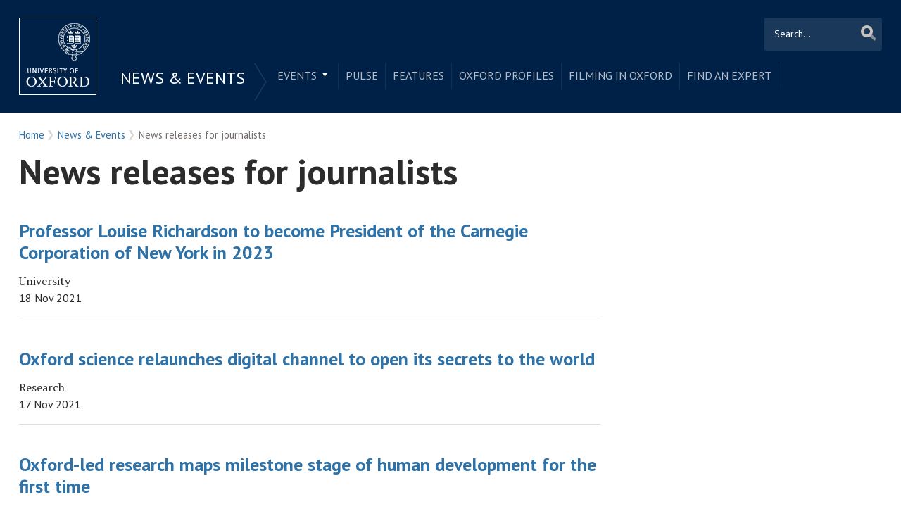

--- FILE ---
content_type: text/html; charset=utf-8
request_url: https://www.ox.ac.uk/news-and-events/for-journalists?page=14
body_size: 11938
content:
<!doctype html>
<html lang="en" dir="ltr" class="no-js">
<head>
  <meta http-equiv="X-UA-Compatible" content="IE=9; IE=8; IE=7; IE=EDGE,chrome=1" />
  <meta name="viewport" content="width=device-width, initial-scale=1.0 maximum-scale=2.0 user-scalable=yes" />
  <!--[if IE]><![endif]-->
<meta http-equiv="Content-Type" content="text/html; charset=utf-8" />
<link rel="shortcut icon" href="https://www.ox.ac.uk/sites/default/themes/custom/oxweb/favicon.ico" />
<link rel="apple-touch-icon" href="https://www.ox.ac.uk/sites/default/themes/custom/oxweb/apple-touch-icon-114x114.png" />
<link rel="apple-touch-icon-precomposed" href="https://www.ox.ac.uk/sites/default/themes/custom/oxweb/apple-touch-icon-114x114.png" />
<link rel="canonical" href="https://www.ox.ac.uk/News-and-Events/for-journalists" />
<link rel="shortlink" href="https://www.ox.ac.uk/News-and-Events/for-journalists" />
<meta name="twitter:card" content="summary_large_image" />
<meta name="twitter:creator" content="@UniofOxford" />
<meta name="twitter:creator:id" content="48289662" />
<meta name="twitter:title" content="News releases for journalists | University of Oxford" />
<meta name="twitter:description" content="The University of Oxford is one of the leading universities in the world." />
<meta name="twitter:image" content="http://www.ox.ac.uk/sites/files/oxford/field/field_image_highlight/si_top_oxfordskyline.jpg" />
  <link rel="apple-touch-icon" sizes="144x144" href="https://www.ox.ac.uk/sites/default/themes/custom/oxweb/apple-touch-icon-144x144.png"/><link rel="apple-touch-icon" sizes="114x114" href="https://www.ox.ac.uk/sites/default/themes/custom/oxweb/apple-touch-icon-114x114.png"/>
<link rel="apple-touch-icon" sizes="72x72" href="https://www.ox.ac.uk/sites/default/themes/custom/oxweb/apple-touch-icon-72x72.png"/>
<link rel="apple-touch-icon" href="https://www.ox.ac.uk/sites/default/themes/custom/oxweb/apple-touch-icon.png"/>
  <title>News releases for journalists | University of Oxford</title>
  <link rel="stylesheet" href="/sites/files/oxford/advagg_css/css__BJ6Ou6QsBRtnFTmxaakamOIS8n4QswDP2XnnZ1sxtaM__NBuvkP6eInGIkb1aJvUHx5PX79XApuxBDkk_77W5tYk__h7T-cjtV_dUO9EYp5xzvQZuTpmuCIt2rzPKmYSUARw8.css" />
<link rel="stylesheet" href="/sites/files/oxford/advagg_css/css__OyUP6r6gWDd7g9HyyAPkKcCADXUItAUJ0V1T56grclU__jqISkrP5AlCwGVJ-mzJJnrRxitPz8i-Y_l3Nd-cH3FI__h7T-cjtV_dUO9EYp5xzvQZuTpmuCIt2rzPKmYSUARw8.css" />
<link rel="stylesheet" href="/sites/files/oxford/advagg_css/css__XBSBso2UFi1495CWPDmEkGZavPwX0b5Paqbf4E_kgVU__6F5_mpBKx4npMwhWhnwqMY2bGjPYP5Lxy-bKJkSzkRw__h7T-cjtV_dUO9EYp5xzvQZuTpmuCIt2rzPKmYSUARw8.css" />
<link rel="stylesheet" href="https://fonts.googleapis.com/css?family=PT+Sans:400,700,400italic,700italic|PT+Sans+Narrow:400,700|PT+Serif:400,700,400italic&amp;subset=latin,latin-ext" />
<link rel="stylesheet" href="/sites/files/oxford/advagg_css/css__mkBt0TwCN3NPVtvnkoMbCy-_hKGJVNIiBv1XB5dGnFo__mLMuWQdgHSL1FMKby8FB5Rnp3RX1AGBmf0dBb7rKbSY__h7T-cjtV_dUO9EYp5xzvQZuTpmuCIt2rzPKmYSUARw8.css" />
<link rel="stylesheet" href="/sites/files/oxford/advagg_css/css__fi7KOGvABDkHHn2nL53N2HgX7DATNa_kzphgn60kZS0__sb8Ujj6tWWssQfu7D3msxBLfh4PrTezTVySEM7hOySI__h7T-cjtV_dUO9EYp5xzvQZuTpmuCIt2rzPKmYSUARw8.css" media="print" />

<!--[if IE]>
<link rel="stylesheet" href="/sites/files/oxford/advagg_css/css__5PGfu3mC2SSY4b1qfBF3nmZQ6DzDbbX02ACmtY5n5Xg__vIapzR-D86klWHFm0BMP8JUnKE0d31QyZL17ctXUiYM__h7T-cjtV_dUO9EYp5xzvQZuTpmuCIt2rzPKmYSUARw8.css" />
<![endif]-->

<!--[if IE 8]>
<link rel="stylesheet" href="/sites/files/oxford/advagg_css/css__174p4xFK_MOp6NsK0j1TVMWDDy5l-uUuJ0L2cvAIK7k__0bBjwcB2RKRl-uJ3f-BxT5UMVqf7jsHwaGO7R3-J17s__h7T-cjtV_dUO9EYp5xzvQZuTpmuCIt2rzPKmYSUARw8.css" />
<![endif]-->
<style>.shared-event-styling .content-meta{margin-top:2.4em;}.shared-event-styling .node-event-past{opacity:0.5;filter:alpha(opacity=50);}.shared-event-styling .view-mode-oxweb_full_content .field-label-inline,.shared-event-styling .view-mode-oxweb_full_content .field-name-event-speakers-custom .field-item-single{*zoom:1;}.shared-event-styling .view-mode-oxweb_full_content .field-label-inline:before,.shared-event-styling .view-mode-oxweb_full_content .field-label-inline:after,.shared-event-styling .view-mode-oxweb_full_content .field-name-event-speakers-custom .field-item-single:before,.shared-event-styling .view-mode-oxweb_full_content .field-name-event-speakers-custom .field-item-single:after{display:table;content:"";line-height:0;}.shared-event-styling .view-mode-oxweb_full_content .field-label-inline:after,.shared-event-styling .view-mode-oxweb_full_content .field-name-event-speakers-custom .field-item-single:after{clear:both;}.shared-event-styling .view-mode-oxweb_full_content .field-label-inline .label,.shared-event-styling .view-mode-oxweb_full_content .field-name-event-speakers-custom .field-item-single .label{-webkit-box-sizing:border-box;-moz-box-sizing:border-box;box-sizing:border-box;display:inline;float:left;width:33.333333333333%;padding:0 0;*width:30.208333333333%;*padding:0 -0.03125px;min-width:27%;}@media only screen and (max-width:870px){.shared-event-styling .view-mode-oxweb_full_content .field-label-inline .label,.shared-event-styling .view-mode-oxweb_full_content .field-name-event-speakers-custom .field-item-single .label{width:100%;float:none;display:block;}}.shared-event-styling .view-mode-oxweb_full_content .field-label-inline .field-item-single,.shared-event-styling .view-mode-oxweb_full_content .field-name-event-speakers-custom .field-item-single .field-item-single{float:left;-webkit-box-sizing:border-box;-moz-box-sizing:border-box;box-sizing:border-box;display:inline;width:66.666666666667%;padding:0 0;*width:63.541666666667%;*padding:0 -0.03125px;}@media only screen and (max-width:870px){.shared-event-styling .view-mode-oxweb_full_content .field-label-inline .field-item-single,.shared-event-styling .view-mode-oxweb_full_content .field-name-event-speakers-custom .field-item-single .field-item-single{width:100%;float:none;display:block;}}.shared-event-styling .view-mode-oxweb_full_content .field-name-field-event-venue-details span.field-item-single{float:none;margin-left:33.3%;display:block;}.shared-event-styling .view-mode-oxweb_full_content .field-name-event-speakers-custom .field-item-single .field-item-single{-webkit-box-sizing:border-box;-moz-box-sizing:border-box;box-sizing:border-box;display:inline;float:left;width:66.666666666667%;padding:0 0;*width:63.541666666667%;*padding:0 -0.03125px;}@media only screen and (max-width:870px){.shared-event-styling .view-mode-oxweb_full_content .field-name-event-speakers-custom .field-item-single .field-item-single{width:100%;float:none;display:block;}}.shared-event-styling .view-mode-oxweb_full_content .field-type-date{font-family:"PT Serif",Georgia,'Times New Roman',serif;}.shared-event-styling .view-mode-oxweb_full_content .group-event-meta{border-top:1px solid #e0ded9;border-bottom:1px solid #e0ded9;font-size:1.125em;line-height:1.5em;margin:0 18% 2em 0;padding:2em 0;}.shared-event-styling .view-mode-oxweb_full_content .group-event-meta .field-name-field-event-venue-details p:only-child{margin-bottom:0;}.shared-event-styling .view-mode-oxweb_full_content .leaflet-container{margin-bottom:2.5em;max-width:90%;}.hidden-accessible{position:absolute;left:-99999999px;top:auto;width:1px;height:1px;overflow:hidden;}.hidden-default{display:none;}.flex-container{display:-ms-flex;display:-webkit-flex;display:flex;-webkit-flex-wrap:wrap;flex-wrap:wrap;}.flex-item{display:flex;box-sizing:border-box;}.flex-content{display:flex;flex-direction:column;}.page-header{position:relative;}.page-header .row{-webkit-box-sizing:border-box;-moz-box-sizing:border-box;box-sizing:border-box;display:inline;float:left;width:100%;padding:0 2.118933698%;*width:96.875%;*padding:0 2.087683698%;min-height:160px;}@media only screen and (max-width:870px){.page-header .row{width:100%;float:none;display:block;}}.page-header .site-header-top{-webkit-box-sizing:border-box;-moz-box-sizing:border-box;box-sizing:border-box;margin-left:111px;padding-right:167px;padding-left:2.118933698%;min-height:49px;}.page-header .site-header-bottom{-webkit-box-sizing:border-box;-moz-box-sizing:border-box;box-sizing:border-box;margin-left:0;display:block;margin-left:111px;padding-left:2.118933698%;position:relative;min-height:41px;margin-top:1em;}.oxweb-primary-menu-block{-webkit-box-sizing:border-box;-moz-box-sizing:border-box;box-sizing:border-box;display:inline;float:left;width:58.333333333333%;padding:0 0;*width:55.208333333333%;*padding:0 -0.03125px;display:block;}@media only screen and (max-width:870px){.oxweb-primary-menu-block{width:100%;float:none;display:block;}}.oxweb-secondary-menu-block{width:100%;}#toolbar{z-index:99999;}header.page-header{text-align:center;width:100%;margin:0 auto;z-index:9999;}header.page-header .row{background:#002147;font-family:"PT Sans",'Helvetica Neue',Arial,Helvetica,sans-serif;float:none;display:block;padding-top:1.5625em;padding-bottom:1em;-webkit-transition:padding 0.35s;-moz-transition:padding 0.35s;-o-transition:padding 0.35s;transition:padding 0.35s;-webkit-box-sizing:border-box;-moz-box-sizing:border-box;box-sizing:border-box;}.logo{float:left;width:111px;margin-right:-100%;position:relative;z-index:2;}.logo a.square{width:110px;height:110px;display:block;background:url('/sites/default/themes/custom/oxweb/images/oxweb-logo.gif') no-repeat center center;overflow:hidden;text-indent:-9999%;}@media (-webkit-min-device-pixel-ratio:2),(min-resolution:192dpi){.logo a.square{background:url('/sites/default/themes/custom/oxweb/images/oxweb-logo-square.svg') no-repeat center center;background-size:100% 100%;image-rendering:-moz-crisp-edges;image-rendering:-o-crisp-edges;image-rendering:-webkit-optimize-contrast;image-rendering:optimize-contrast;-ms-interpolation-mode:bicubic;image-rendering:optimizeQuality;}}.menu-wrapper{width:100%;float:left;}.site-header-bottom .oxweb-secondary-menu-block ul li.expanded ul li a{background:transparent;white-space:normal;}.oxweb-primary-menu-block,.oxweb-secondary-menu-block{text-align:left;text-transform:uppercase;font-family:"PT Sans",'Helvetica Neue',Arial,Helvetica,sans-serif;color:#fff;}.oxweb-primary-menu-block a,.oxweb-secondary-menu-block a{color:rgba(255,255,255,0.7);}.oxweb-primary-menu-block a.active,.oxweb-primary-menu-block a:active,.oxweb-primary-menu-block a:visited,.oxweb-primary-menu-block a:hover,.oxweb-primary-menu-block a.active-trail,.oxweb-secondary-menu-block a.active,.oxweb-secondary-menu-block a:active,.oxweb-secondary-menu-block a:visited,.oxweb-secondary-menu-block a:hover,.oxweb-secondary-menu-block a.active-trail{color:#fff;text-decoration:none;}.oxweb-primary-menu-block ul,.oxweb-secondary-menu-block ul{float:left;padding:0;margin:0;}.oxweb-primary-menu-block ul li,.oxweb-primary-menu-block ul li.expanded,.oxweb-secondary-menu-block ul li,.oxweb-secondary-menu-block ul li.expanded{display:inline-block;padding:0;list-style-image:none;list-style-type:none;}.oxweb-primary-menu-block ul li a,.oxweb-primary-menu-block ul li.expanded a,.oxweb-secondary-menu-block ul li a,.oxweb-secondary-menu-block ul li.expanded a{padding:10px 25px 15px 10px;}.oxweb-primary-menu-block ul li.expanded,.oxweb-secondary-menu-block ul li.expanded{position:relative;}.oxweb-primary-menu-block ul li.expanded a,.oxweb-secondary-menu-block ul li.expanded a{background:url('/sites/default/themes/custom/oxweb/images/menu_arrow.png') 94% 1.2em no-repeat;background-position:right 10px top 1.3em;padding-right:25px;}.oxweb-primary-menu-block ul li.expanded ul a,.oxweb-secondary-menu-block ul li.expanded ul a{background-image:none;padding-right:0;}.oxweb-primary-menu-block{font-size:0.78em;}.oxweb-secondary-menu-block{display:table-row;}.oxweb-secondary-menu-block h2.title,.oxweb-secondary-menu-block ul li,.oxweb-secondary-menu-block ul li.expanded{display:table-cell;vertical-align:top;padding:0;border-right:1px solid rgba(255,255,255,0.07);-webkit-box-sizing:border-box;-moz-box-sizing:border-box;box-sizing:border-box;}.oxweb-secondary-menu-block h2.title ul li,.oxweb-secondary-menu-block ul li ul li,.oxweb-secondary-menu-block ul li.expanded ul li{float:none;max-width:none;min-width:215px;}.oxweb-secondary-menu-block ul li,.oxweb-secondary-menu-block ul li.expanded{line-height:1.05em;max-width:200px;}.oxweb-secondary-menu-block ul li a,.oxweb-secondary-menu-block ul li.expanded a{padding:10px;padding-top:8px;line-height:1.2em;display:inline-block;}.oxweb-secondary-menu-block ul li.expanded a{padding-right:30px;}.oxweb-secondary-menu-block ul li.expanded ul a{height:auto;}.oxweb-secondary-menu-block h2.title{font-size:1.5em;line-height:1.05em;font-weight:normal;margin:0;padding:8px 36px 20px 7px;background:url('/sites/default/themes/custom/oxweb/images/menu-chevron.png') no-repeat 97.5% top;border-right:0;vertical-align:top;}.site-header-top ul li.expanded a{position:relative;z-index:7;background-position:right 9px top 1.6em;}.site-header-top ul li.expanded:hover a{background-position:right 9px top -1.95em;}.site-header-bottom ul li.expanded a{position:relative;background-position:right 15px top 0.90em;}.site-header-bottom ul li.expanded:hover a{background-position:right 15px top -101px;z-index:5;}.oxweb-secondary-menu-block-noh2 ul ul{margin-left:0;}body.sticky-header-collapsed .logo{display:none;}body.sticky-header-collapsed .page-header{position:fixed;}body.sticky-header-collapsed .page-header .row{padding-top:0.75em;padding-bottom:0.75em;-webkit-transition:padding 0.35s;-moz-transition:padding 0.35s;-o-transition:padding 0.35s;transition:padding 0.35s;min-height:72px;padding-right:0;}body.sticky-header-collapsed .block-oxweb-search input[type=submit]{top:15px;right:21px;}body.sticky-header-collapsed .site-header-top{display:none;}body.sticky-header-collapsed .site-header-bottom{width:100%;float:left;margin-top:0;margin-left:0;padding-left:0;}body.sticky-header-collapsed .site-header-bottom .oxweb-secondary-menu-block ul{margin-right:65px;}body.sticky-header-collapsed .site-header-bottom .oxweb-secondary-menu-block ul li,body.sticky-header-collapsed .site-header-bottom .oxweb-secondary-menu-block ul li.expanded{vertical-align:top;}body.sticky-header-collapsed .site-header-bottom .oxweb-secondary-menu-block ul li.last ul{right:-65px;}body.sticky-header-collapsed .page-header-row .oxweb-secondary-menu-block.homepage-oxweb-secondary-menu{position:absolute;bottom:4px;width:58%;}body.sticky-header-collapsed .page-header-row .homepage-role-base-menu{margin-right:85px;}.page-header-row .oxweb-secondary-menu-block.homepage-oxweb-secondary-menu{position:absolute;bottom:35px;width:56%;}.page-header-row .oxweb-secondary-menu-block.homepage-oxweb-secondary-menu ul li.expanded:hover a{background-position:right 15px top -1.3em;}.page-header-row .oxweb-secondary-menu-block.homepage-oxweb-secondary-menu ul li.expanded:hover a:hover{background-position:right 15px top 0.90em;}.page-header-row .oxweb-secondary-menu-block.homepage-oxweb-secondary-menu ul li a{opacity:1;filter:alpha(opacity=100);font-size:1.313em;white-space:nowrap;}.page-header-row .homepage-role-base-menu{font-size:0.813em;text-transform:none;float:right;width:52.5%;}.page-header-row .homepage-role-base-menu ul{float:right;}.page-header-row .homepage-role-base-menu ul li a{font-size:1.125em;padding-left:0;padding-right:0;margin-right:1.5em;}.page-header-row .homepage-role-base-menu ul li.last a{margin-right:0.4375em;}.page-header-row .homepage-role-base-menu ul li.expanded a{background:none;}h1,h2,h3,h4,h5,h6{font-family:"PT Sans",'Helvetica Neue',Arial,Helvetica,sans-serif;margin:0 0 0.5em 0;line-height:1.2em;color:#2C2C2C;}h1{font-size:3.125em;font-weight:700;font-family:"PT Sans",'Helvetica Neue',Arial,Helvetica,sans-serif;margin:0 0 0.5em 0;line-height:1.05em;}.main-content h1{margin-right:18%;}body.page-full-width .main-content h1{margin-right:2.118933698%;}h2{font-size:1.625em;font-weight:700;}h3{font-size:1.313em;font-weight:400;}h4{font-size:16px;}h5{font-size:16px;}h6{font-size:16px;}.main-content h2,.main-content h3,.main-content h4,.main-content h5,.main-content h6{margin:1.6em 0 0.5em 0;}.block-menu h2,.block-nice-menus h2{margin:0;padding:0;height:1px;height:0px;overflow:hidden;text-indent:-9999%;}
</style>
<link rel="stylesheet" href="/sites/files/oxford/advagg_css/css__0aMrVlegMSzGcFjWSYGNjb1lKejWvaQnvDvtg43Rstw__IGBAYOo1XmEFrNAHW5NTS5Xuyb20LNQUwgXGgRRAtJk__h7T-cjtV_dUO9EYp5xzvQZuTpmuCIt2rzPKmYSUARw8.css" />
<link rel="stylesheet" href="/sites/files/oxford/advagg_css/css__DqHTyo2V2ryK6zoPOicAAEtozI7f_NJe8T_05cw5mgI__PEouh-Vh-zgxMoIaIQ0eRpWNmmOkydEAh3xxjUGLFws__h7T-cjtV_dUO9EYp5xzvQZuTpmuCIt2rzPKmYSUARw8.css" />
  <script src="/sites/files/oxford/advagg_js/js__SlxZR0T0y0knhPGspoKKlEQqbk_RdNNsHwLrlCQRTSo__jRyIJdNHHPQDI24D74GCcZq-Uqnrf4Vs1Wh5VKn50M0__h7T-cjtV_dUO9EYp5xzvQZuTpmuCIt2rzPKmYSUARw8.js" defer="defer"></script>
<script src="/sites/files/oxford/advagg_js/js__ihdwYz7z62m5viS1EMhNOpB9bfVJ_3N7-eC3gKeS-sI__ATnX8WF8ltra-g2RmFaF163qjG6u_xdvxVSENyHJmQk__h7T-cjtV_dUO9EYp5xzvQZuTpmuCIt2rzPKmYSUARw8.js"></script>
<script src="/sites/files/oxford/advagg_js/js__z5ONFBC5kmHZRZuHWswENYjC0rzf40bh_hB_Fs0eyLo__WcT3Q2crdrKi2EHa4S2isbSrXXO5RbKkDpvVkjhTmaY__h7T-cjtV_dUO9EYp5xzvQZuTpmuCIt2rzPKmYSUARw8.js"></script>
<script src="/sites/files/oxford/advagg_js/js__9o6MTP80DXWHri8ze4nKy9qC5QYGmn5CmTwGsjeqoRs__t7QMh2Q0VAdZOqg2nX8lHHSSz0oEF4l8S4NpWKqSdpE__h7T-cjtV_dUO9EYp5xzvQZuTpmuCIt2rzPKmYSUARw8.js"></script>
<script src="/sites/files/oxford/advagg_js/js__g6HAL4XtohiHzS9CG4SIugqNOzdAq58xVph4DbYxlNE__o1_7j2Bpaj2feiS_rkUK_CGonKU4T-Mdv49O47LYHOc__h7T-cjtV_dUO9EYp5xzvQZuTpmuCIt2rzPKmYSUARw8.js"></script>
<script src="/sites/files/oxford/advagg_js/js__9q_RhUzRB9SYU1-amhF7x_iVsHaJWYLCy9mGerNNw8c__r14_gMXz1ZbCtJf3hugZI-ClIj-6kYYT4Zc-iywNTA4__h7T-cjtV_dUO9EYp5xzvQZuTpmuCIt2rzPKmYSUARw8.js"></script>
<script>jQuery.extend(Drupal.settings, {"basePath":"\/","pathPrefix":"","setHasJsCookie":0,"ajaxPageState":{"theme":"oxweb","theme_token":"Tt3FkExfznmt8Z_BEHox3P7f7advDKh_iUoha5kjVsM","jquery_version":"1.10","css":{"modules\/system\/system.base.css":1,"modules\/system\/system.menus.css":1,"modules\/system\/system.messages.css":1,"modules\/system\/system.theme.css":1,"sites\/all\/modules\/cache_consistent\/css\/cache_consistent.css":1,"sites\/all\/modules\/colorbox_node\/colorbox_node.css":1,"modules\/comment\/comment.css":1,"sites\/all\/modules\/domain\/domain_nav\/domain_nav.css":1,"modules\/field\/theme\/field.css":1,"sites\/all\/modules\/google_cse\/google_cse.css":1,"sites\/all\/modules\/logintoboggan\/logintoboggan.css":1,"modules\/node\/node.css":1,"modules\/user\/user.css":1,"modules\/forum\/forum.css":1,"sites\/all\/modules\/views\/css\/views.css":1,"sites\/all\/modules\/colorbox\/styles\/plain\/colorbox_style.css":1,"sites\/all\/modules\/ctools\/css\/ctools.css":1,"sites\/all\/modules\/date\/date_api\/date.css":1,"https:\/\/fonts.googleapis.com\/css?family=PT+Sans:400,700,400italic,700italic|PT+Sans+Narrow:400,700|PT+Serif:400,700,400italic\u0026subset=latin,latin-ext":1,"sites\/all\/themes\/mothership\/mothership\/css\/reset.css":1,"sites\/all\/themes\/mothership\/mothership\/css\/reset-html5.css":1,"sites\/all\/themes\/mothership\/mothership\/css\/mothership-default.css":1,"sites\/all\/themes\/mothership\/mothership\/css\/mothership.css":1,"sites\/default\/themes\/custom\/oxweb\/css\/yui\/reset-min.css":1,"sites\/default\/themes\/custom\/oxweb\/css\/yui\/base-min.css":1,"sites\/default\/themes\/custom\/oxweb\/css\/yui\/fonts-min.css":1,"sites\/default\/themes\/custom\/oxweb\/css\/site.less":1,"sites\/default\/themes\/custom\/oxweb\/css\/search.less":1,"sites\/default\/themes\/custom\/oxweb\/css\/menu.less":1,"sites\/default\/themes\/custom\/oxweb\/css\/maintenance.css":1,"sites\/default\/themes\/custom\/oxweb\/field_collection.theme.css":1,"sites\/default\/themes\/custom\/oxweb\/css\/alternative\/print.less":1,"sites\/default\/themes\/custom\/oxweb\/css\/ie\/ie.less":1,"sites\/default\/themes\/custom\/oxweb\/css\/ie\/ie8.less":1,"sites\/default\/themes\/custom\/oxweb\/css\/types\/news_item.less":1,"sites\/default\/themes\/custom\/oxweb\/css\/alternative\/mobile.less":1},"js":{"public:\/\/google_tag\/google_tag.script.js":1,"sites\/all\/modules\/jquery_update\/replace\/jquery\/1.10\/jquery.min.js":1,"misc\/jquery-extend-3.4.0.js":1,"misc\/jquery-html-prefilter-3.5.0-backport.js":1,"misc\/jquery.once.js":1,"misc\/drupal.js":1,"misc\/form-single-submit.js":1,"misc\/ajax.js":1,"sites\/all\/modules\/jquery_update\/js\/jquery_update.js":1,"sites\/all\/modules\/google_cse\/google_cse.js":1,"sites\/all\/libraries\/colorbox\/jquery.colorbox-min.js":1,"sites\/all\/modules\/colorbox\/js\/colorbox.js":1,"sites\/all\/modules\/colorbox\/styles\/plain\/colorbox_style.js":1,"sites\/all\/modules\/colorbox\/js\/colorbox_load.js":1,"sites\/all\/modules\/media_colorbox\/media_colorbox.js":1,"sites\/all\/modules\/field_group\/field_group.js":1,"misc\/progress.js":1,"sites\/all\/modules\/colorbox_node\/colorbox_node.js":1,"sites\/default\/themes\/custom\/oxweb\/js\/vendor\/carouFredSel-6.2.1.js":1,"sites\/default\/themes\/custom\/oxweb\/js\/vendor\/jquery.touchSwipe.min.js":1,"sites\/default\/themes\/custom\/oxweb\/js\/vendor\/jquery-migrate-1.2.1.js":1,"sites\/default\/themes\/custom\/oxweb\/js\/site.js":1,"sites\/default\/themes\/custom\/oxweb\/js\/oxweb-show-description.js":1,"sites\/default\/themes\/custom\/oxweb\/js\/vendor\/html5.js":1,"sites\/default\/themes\/custom\/oxweb\/js\/vendor\/harvey.js":1,"sites\/default\/themes\/custom\/oxweb\/js\/media-queries.js":1,"sites\/default\/themes\/custom\/oxweb\/js\/vendor\/jquery.fitvids.js":1,"sites\/default\/themes\/custom\/oxweb\/js\/vendor\/stupidtable.min.js":1,"sites\/default\/themes\/custom\/oxweb\/js\/oxweb-menu.js":1}},"colorbox":{"transition":"elastic","speed":"350","opacity":"0.85","slideshow":false,"slideshowAuto":true,"slideshowSpeed":"2500","slideshowStart":"start slideshow","slideshowStop":"stop slideshow","current":"{current} of {total}","previous":"\u00ab Prev","next":"Next \u00bb","close":"Close","overlayClose":true,"returnFocus":true,"maxWidth":"100%","maxHeight":"100%","initialWidth":"300","initialHeight":"250","fixed":true,"scrolling":true,"mobiledetect":true,"mobiledevicewidth":"500px","file_public_path":"\/sites\/files\/oxford","specificPagesDefaultValue":"admin*\nimagebrowser*\nimg_assist*\nimce*\nnode\/add\/*\nnode\/*\/edit\nprint\/*\nprintpdf\/*\nsystem\/ajax\nsystem\/ajax\/*"},"googleCSE":{"cx":"012531758793783812323:qgyldcso7qs","resultsWidth":600,"domain":"www.google.com","showWaterMark":1},"field_group":{"div":"ow_news_listing"},"urlIsAjaxTrusted":{"\/news-and-events\/for-journalists?page=14":true},"colorbox_node":{"width":"600px","height":"600px"}});</script>
</head>

<body class="not-front not-logged-in no-sidebars page-news-and-events page-news-and-events-for-journalists domain-oxweb no-sidebar-first" >
  <div id="skip-link">
    <a href="#main-content" class="element-invisible element-focusable skip-to-content">Skip to main content</a>
  </div>
    
    <noscript aria-hidden="true"><iframe src="https://www.googletagmanager.com/ns.html?id=GTM-TDB29T" height="0" width="0" style="display:none;visibility:hidden"></iframe></noscript>  
  <section id="visible-body" class="visible-body">
      <header class="page-level page-header">
    <div class="wrapper">
      <div id="page-header-row" class="row page-header-row">
        <div class="logo">
          <a class="square" href="/" title="Home" id="site-name-square">Home</a>
          <a class="rect" href="/" title="Home" id="site-name-rec">Home</a>
        </div>
        <div class="menu-wrapper">
          <div id="site-header-top" class="site-header-top">
                      </div>
                    <div id="site-header-bottom" class="site-header-bottom">
           
    
<div  id="block-oxweb-google-search-search-form" class="block block-oxweb-google-search block-oxweb-search block-oxweb-google-search-search-form ">
  
      
  
  <form action="/news-and-events/for-journalists?page=14" method="post" id="oxweb-google-search-block-form" accept-charset="UTF-8"><div class="form-item form-type-textfield form-item-query">
  <label class="element-invisible" for="edit-query">Search </label>
 <input title="Enter the terms you wish to search for." placeholder="Search..." type="text" id="edit-query" name="query" value="" size="30" maxlength="128" class="form-text" />
</div>
<input type="submit" id="edit-submit" name="op" value="Search" class="form-submit" /><input type="hidden" name="form_build_id" value="form-EDg8Z0LfEEmxPJ3c6Kcu1kWvyuX0EQdxtTIn7WwTF3w" />
<input type="hidden" name="form_id" value="oxweb_google_search_block_form" />
</form>
  </div>

<nav  id="block-menu-block-5" class="block block-menu-block oxweb-secondary-menu-block block-menu-block-5 " aria-label="Secondary navigation">

  
        <h2  class="title"><a href="/news-and-events" title="" class="active-trail">News &amp; Events</a></h2>
    
  <ul><li class="first expanded menu-mlid-2137"><a href="/events-list">Events</a><ul><li class="first leaf has-children menu-mlid-2658"><a href="/news-and-events/The-University-Year">Regular events in the University Year</a></li>
<li class="last leaf menu-mlid-10390"><a href="https://communications.web.ox.ac.uk/event-management" title="">University Events Office</a></li>
</ul></li>
<li class="leaf menu-mlid-11153"><a href="https://www.ox.ac.uk/pulse" title="">Pulse</a></li>
<li class="leaf menu-mlid-10797"><a href="/news/features">Features</a></li>
<li class="leaf menu-mlid-10804"><a href="/news-and-events/oxford-people">Oxford profiles</a></li>
<li class="leaf menu-mlid-2680"><a href="/news-and-events/filming-in-oxford">Filming in Oxford</a></li>
<li class="last leaf menu-mlid-5738"><a href="/news-and-events/find-an-expert">Find An Expert</a></li>
</ul>

  



  
</nav>
  
          </div>
                  </div>
      </div>
    </div>
  </header>
  <section id="page-content" class="page-level page-content">
    <div class="wrapper">
      <div class="row space-header">

        
        <section class="page-content-level column page-content-main" id="page-content-main">
          
          
          <section class="page-content-container main-content" id="main-content">
                        <section id="breadcrumb-wrapper" class="page-level breadcrumb-wrapper">
              <div class="wrapper">
                <div class="row">
                  <div class="breadcrumb"><span class='breadcrumb-link breadcrumb-depth-0 breadcrumb-even breadcrumb-first'><a href="/">Home</a></span><span class='breadcrumb-link breadcrumb-depth-1 breadcrumb-odd'><a href="/news-and-events" title="">News &amp; Events</a></span><span class='breadcrumb-link breadcrumb-depth-2 breadcrumb-even breadcrumb-last'>News releases for journalists</span></div>
                </div>
              </div>
            </section>
            
            
            <header class="main-title" id="main-title">
                                            <h1>News releases for journalists</h1>
                                        </header>
            
    <div class="view-latest-news view-id-latest_news view-display-id-page_2 view-listing view-listing-short news-listing view-dom-id-e2126b9b8a2b78abf855abeeaa6418a0">
  
      
  
  
  
      <div class="view-content">
        <div class="node-news view-mode-ow-listing-teaser">
    <div  about="/news/2021-11-18-professor-louise-richardson-become-president-carnegie-corporation-new-york-2023-0" typeof="sioc:Item foaf:Document" class="ds-1col node node-news-item node-promoted view-mode-ow_news_listing clearfix">

  
  <div id="node-news-item-ow-news-listing-group-news-listing-details" class=" group-news-listing-details field-group-div">
                <h2><a href="/news/2021-11-18-professor-louise-richardson-become-president-carnegie-corporation-new-york-2023-0">Professor Louise Richardson to become President of the Carnegie Corporation of New York in 2023</a></h2>        


<div class="field field-name-field-news-classification field-type-taxonomy-term-reference field-label-hidden">
  
  
                        <span class="field-item-single">University</span>
        </div>


<div class="field field-name-field-media-date-published field-type-date field-label-hidden">
  
  
                        <span class="field-item-single"><time  property="dc:date" datatype="xsd:dateTime" content="2021-11-18T00:00:00+00:00" datetime="2021-11-18T00:00:00+00:00">18 Nov 2021</time></span>
        </div>
</div></div>

  </div>
  <div class="node-news view-mode-ow-listing-teaser">
    <div  about="/news/2021-11-17-oxford-science-relaunches-digital-channel-open-its-secrets-world" typeof="sioc:Item foaf:Document" class="ds-1col node node-news-item node-promoted view-mode-ow_news_listing clearfix">

  
  <div id="node-news-item-ow-news-listing-group-news-listing-details--2" class=" group-news-listing-details field-group-div">
                <h2><a href="/news/2021-11-17-oxford-science-relaunches-digital-channel-open-its-secrets-world">Oxford science relaunches digital channel to open its secrets to the world</a></h2>        


<div class="field field-name-field-news-classification field-type-taxonomy-term-reference field-label-hidden">
  
  
                        <span class="field-item-single">Research</span>
        </div>


<div class="field field-name-field-media-date-published field-type-date field-label-hidden">
  
  
                        <span class="field-item-single"><time  property="dc:date" datatype="xsd:dateTime" content="2021-11-17T00:00:00+00:00" datetime="2021-11-17T00:00:00+00:00">17 Nov 2021</time></span>
        </div>
</div></div>

  </div>
  <div class="node-news view-mode-ow-listing-teaser">
    <div  about="/news/2021-11-17-oxford-led-research-maps-milestone-stage-human-development-first-time" typeof="sioc:Item foaf:Document" class="ds-1col node node-news-item node-promoted view-mode-ow_news_listing clearfix">

  
  <div id="node-news-item-ow-news-listing-group-news-listing-details--3" class=" group-news-listing-details field-group-div">
                <h2><a href="/news/2021-11-17-oxford-led-research-maps-milestone-stage-human-development-first-time">Oxford-led research maps milestone stage of human development for the first time </a></h2>        


<div class="field field-name-field-news-classification field-type-taxonomy-term-reference field-label-hidden">
  
  
      <div class="field-items">
              <div class="field-item even">Genetics</div>
              <div class="field-item odd">Medical Sciences</div>
              <div class="field-item even field-item-last">Research</div>
          </div>
  </div>


<div class="field field-name-field-media-date-published field-type-date field-label-hidden">
  
  
                        <span class="field-item-single"><time  property="dc:date" datatype="xsd:dateTime" content="2021-11-17T00:00:00+00:00" datetime="2021-11-17T00:00:00+00:00">17 Nov 2021</time></span>
        </div>
</div></div>

  </div>
  <div class="node-news view-mode-ow-listing-teaser">
    <div  about="/news/2021-11-16-oxford-astrazeneca-vaccine-reaches-two-billion-dose-milestone" typeof="sioc:Item foaf:Document" class="ds-1col node node-news-item node-promoted view-mode-ow_news_listing clearfix">

  
  <div id="node-news-item-ow-news-listing-group-news-listing-details--4" class=" group-news-listing-details field-group-div">
                <h2><a href="/news/2021-11-16-oxford-astrazeneca-vaccine-reaches-two-billion-dose-milestone">Oxford / AstraZeneca vaccine reaches two billion dose milestone</a></h2>        


<div class="field field-name-field-news-classification field-type-taxonomy-term-reference field-label-hidden">
  
  
      <div class="field-items">
              <div class="field-item even">Coronavirus</div>
              <div class="field-item odd field-item-last">Vaccines</div>
          </div>
  </div>


<div class="field field-name-field-media-date-published field-type-date field-label-hidden">
  
  
                        <span class="field-item-single"><time  property="dc:date" datatype="xsd:dateTime" content="2021-11-16T00:00:00+00:00" datetime="2021-11-16T00:00:00+00:00">16 Nov 2021</time></span>
        </div>
</div></div>

  </div>
  <div class="node-news view-mode-ow-listing-teaser">
    <div  about="/news/2021-11-12-artificial-intelligence-used-recognise-primate-behaviours-wild-0" typeof="sioc:Item foaf:Document" class="ds-1col node node-news-item node-promoted view-mode-ow_news_listing clearfix">

  
  <div id="node-news-item-ow-news-listing-group-news-listing-details--5" class=" group-news-listing-details field-group-div">
                <h2><a href="/news/2021-11-12-artificial-intelligence-used-recognise-primate-behaviours-wild-0">Artificial intelligence used to recognise primate behaviours in the wild</a></h2>        


<div class="field field-name-field-news-classification field-type-taxonomy-term-reference field-label-hidden">
  
  
      <div class="field-items">
              <div class="field-item even">Conservation</div>
              <div class="field-item odd field-item-last">Research</div>
          </div>
  </div>


<div class="field field-name-field-media-date-published field-type-date field-label-hidden">
  
  
                        <span class="field-item-single"><time  property="dc:date" datatype="xsd:dateTime" content="2021-11-12T00:00:00+00:00" datetime="2021-11-12T00:00:00+00:00">12 Nov 2021</time></span>
        </div>
</div></div>

  </div>
  <div class="node-news view-mode-ow-listing-teaser">
    <div  about="/news/2021-11-11-ebola-vaccine-begin-human-trials-0" typeof="sioc:Item foaf:Document" class="ds-1col node node-news-item node-promoted view-mode-ow_news_listing clearfix">

  
  <div id="node-news-item-ow-news-listing-group-news-listing-details--6" class=" group-news-listing-details field-group-div">
                <h2><a href="/news/2021-11-11-ebola-vaccine-begin-human-trials-0">Ebola vaccine to begin human trials</a></h2>        


<div class="field field-name-field-news-classification field-type-taxonomy-term-reference field-label-hidden">
  
  
      <div class="field-items">
              <div class="field-item even">Medical Sciences</div>
              <div class="field-item odd">Research</div>
              <div class="field-item even field-item-last">Vaccines</div>
          </div>
  </div>


<div class="field field-name-field-media-date-published field-type-date field-label-hidden">
  
  
                        <span class="field-item-single"><time  property="dc:date" datatype="xsd:dateTime" content="2021-11-11T00:00:00+00:00" datetime="2021-11-11T00:00:00+00:00">11 Nov 2021</time></span>
        </div>
</div></div>

  </div>
  <div class="node-news view-mode-ow-listing-teaser">
    <div  about="/news/2021-11-10-facebook-helps-show-number-migrants-underestimated-uk" typeof="sioc:Item foaf:Document" class="ds-1col node node-news-item node-promoted view-mode-ow_news_listing clearfix">

  
  <div id="node-news-item-ow-news-listing-group-news-listing-details--7" class=" group-news-listing-details field-group-div">
                <h2><a href="/news/2021-11-10-facebook-helps-show-number-migrants-underestimated-uk">Facebook helps show number of migrants underestimated in the UK</a></h2>        


<div class="field field-name-field-news-classification field-type-taxonomy-term-reference field-label-hidden">
  
  
                        <span class="field-item-single">Research</span>
        </div>


<div class="field field-name-field-media-date-published field-type-date field-label-hidden">
  
  
                        <span class="field-item-single"><time  property="dc:date" datatype="xsd:dateTime" content="2021-11-10T00:00:00+00:00" datetime="2021-11-10T00:00:00+00:00">10 Nov 2021</time></span>
        </div>
</div></div>

  </div>
  <div class="node-news view-mode-ow-listing-teaser">
    <div  about="/news/2021-11-09-more-consideration-urgent-action-needed-tackle-oceanic-climate-change" typeof="sioc:Item foaf:Document" class="ds-1col node node-news-item node-promoted view-mode-ow_news_listing clearfix">

  
  <div id="node-news-item-ow-news-listing-group-news-listing-details--8" class=" group-news-listing-details field-group-div">
                <h2><a href="/news/2021-11-09-more-consideration-urgent-action-needed-tackle-oceanic-climate-change">More consideration, urgent action needed to tackle oceanic climate change</a></h2>        


<div class="field field-name-field-news-classification field-type-taxonomy-term-reference field-label-hidden">
  
  
      <div class="field-items">
              <div class="field-item even">Climate change</div>
              <div class="field-item odd field-item-last">True Planet</div>
          </div>
  </div>


<div class="field field-name-field-media-date-published field-type-date field-label-hidden">
  
  
                        <span class="field-item-single"><time  property="dc:date" datatype="xsd:dateTime" content="2021-11-09T00:00:00+00:00" datetime="2021-11-09T00:00:00+00:00">9 Nov 2021</time></span>
        </div>
</div></div>

  </div>
  <div class="node-news view-mode-ow-listing-teaser">
    <div  about="/news/2021-11-04-scientists-invite-young-people-and-families-explore-our-environment-weekend-0" typeof="sioc:Item foaf:Document" class="ds-1col node node-news-item node-promoted view-mode-ow_news_listing clearfix">

  
  <div id="node-news-item-ow-news-listing-group-news-listing-details--9" class=" group-news-listing-details field-group-div">
                <h2><a href="/news/2021-11-04-scientists-invite-young-people-and-families-explore-our-environment-weekend-0">Scientists invite young people and families to explore &#039;our environment&#039; this weekend with a programme of free, hands-on events in Oxford</a></h2>        


<div class="field field-name-field-news-classification field-type-taxonomy-term-reference field-label-hidden">
  
  
                        <span class="field-item-single">Community</span>
        </div>


<div class="field field-name-field-media-date-published field-type-date field-label-hidden">
  
  
                        <span class="field-item-single"><time  property="dc:date" datatype="xsd:dateTime" content="2021-11-04T00:00:00+00:00" datetime="2021-11-04T00:00:00+00:00">4 Nov 2021</time></span>
        </div>
</div></div>

  </div>
  <div class="node-news view-mode-ow-listing-teaser">
    <div  about="/news/2021-11-04-oxford-university-researchers-uncover-gene-doubles-risk-death-covid-19" typeof="sioc:Item foaf:Document" class="ds-1col node node-news-item node-promoted view-mode-ow_news_listing clearfix">

  
  <div id="node-news-item-ow-news-listing-group-news-listing-details--10" class=" group-news-listing-details field-group-div">
                <h2><a href="/news/2021-11-04-oxford-university-researchers-uncover-gene-doubles-risk-death-covid-19">Oxford University researchers uncover gene that doubles risk of death from COVID-19</a></h2>        


<div class="field field-name-field-news-classification field-type-taxonomy-term-reference field-label-hidden">
  
  
      <div class="field-items">
              <div class="field-item even">Coronavirus</div>
              <div class="field-item odd field-item-last">Research</div>
          </div>
  </div>


<div class="field field-name-field-media-date-published field-type-date field-label-hidden">
  
  
                        <span class="field-item-single"><time  property="dc:date" datatype="xsd:dateTime" content="2021-11-04T00:00:00+00:00" datetime="2021-11-04T00:00:00+00:00">4 Nov 2021</time></span>
        </div>
</div></div>

  </div>
  <div class="node-news view-mode-ow-listing-teaser">
    <div  about="/news/2021-10-29-trauma-linked-ptsd-healthcare-workers-may-be-unrelated-pandemic" typeof="sioc:Item foaf:Document" class="ds-1col node node-news-item node-promoted view-mode-ow_news_listing clearfix">

  
  <div id="node-news-item-ow-news-listing-group-news-listing-details--11" class=" group-news-listing-details field-group-div">
                <h2><a href="/news/2021-10-29-trauma-linked-ptsd-healthcare-workers-may-be-unrelated-pandemic">Trauma linked to PTSD in healthcare workers may be unrelated to pandemic </a></h2>        


<div class="field field-name-field-news-classification field-type-taxonomy-term-reference field-label-hidden">
  
  
                        <span class="field-item-single">Research</span>
        </div>


<div class="field field-name-field-media-date-published field-type-date field-label-hidden">
  
  
                        <span class="field-item-single"><time  property="dc:date" datatype="xsd:dateTime" content="2021-10-29T00:00:00+01:00" datetime="2021-10-29T00:00:00+01:00">29 Oct 2021</time></span>
        </div>
</div></div>

  </div>
  <div class="node-news view-mode-ow-listing-teaser">
    <div  about="/news/2021-10-27-covid-19-infection-presents-greater-risk-causing-very-rare-neurological-events" typeof="sioc:Item foaf:Document" class="ds-1col node node-news-item node-promoted view-mode-ow_news_listing clearfix">

  
  <div id="node-news-item-ow-news-listing-group-news-listing-details--12" class=" group-news-listing-details field-group-div">
                <h2><a href="/news/2021-10-27-covid-19-infection-presents-greater-risk-causing-very-rare-neurological-events">COVID-19 infection presents greater risk of causing very rare neurological events than vaccines </a></h2>        


<div class="field field-name-field-news-classification field-type-taxonomy-term-reference field-label-hidden">
  
  
      <div class="field-items">
              <div class="field-item even">COVID-19 vaccine</div>
              <div class="field-item odd field-item-last">Research</div>
          </div>
  </div>


<div class="field field-name-field-media-date-published field-type-date field-label-hidden">
  
  
                        <span class="field-item-single"><time  property="dc:date" datatype="xsd:dateTime" content="2021-10-27T00:00:00+01:00" datetime="2021-10-27T00:00:00+01:00">27 Oct 2021</time></span>
        </div>
</div></div>

  </div>
  <div class="node-news view-mode-ow-listing-teaser">
    <div  about="/news/2021-10-26-affordable-policy-which-could-stop-fossil-fuels-causing-global-warming-report-0" typeof="sioc:Item foaf:Document" class="ds-1col node node-news-item node-promoted view-mode-ow_news_listing clearfix">

  
  <div id="node-news-item-ow-news-listing-group-news-listing-details--13" class=" group-news-listing-details field-group-div">
                <h2><a href="/news/2021-10-26-affordable-policy-which-could-stop-fossil-fuels-causing-global-warming-report-0">Affordable policy which could stop fossil fuels causing global warming - report</a></h2>        


<div class="field field-name-field-news-classification field-type-taxonomy-term-reference field-label-hidden">
  
  
      <div class="field-items">
              <div class="field-item even">Climate change</div>
              <div class="field-item odd">Social Sciences</div>
              <div class="field-item even field-item-last">True Planet</div>
          </div>
  </div>


<div class="field field-name-field-media-date-published field-type-date field-label-hidden">
  
  
                        <span class="field-item-single"><time  property="dc:date" datatype="xsd:dateTime" content="2021-10-26T00:00:00+01:00" datetime="2021-10-26T00:00:00+01:00">26 Oct 2021</time></span>
        </div>
</div></div>

  </div>
  <div class="node-news view-mode-ow-listing-teaser">
    <div  about="/news/2021-10-19-vaccinate-world-say-oxford-vaccine-trial-participants" typeof="sioc:Item foaf:Document" class="ds-1col node node-news-item node-promoted view-mode-ow_news_listing clearfix">

  
  <div id="node-news-item-ow-news-listing-group-news-listing-details--14" class=" group-news-listing-details field-group-div">
                <h2><a href="/news/2021-10-19-vaccinate-world-say-oxford-vaccine-trial-participants">Vaccinate the world, say Oxford vaccine trial participants</a></h2>        


<div class="field field-name-field-news-classification field-type-taxonomy-term-reference field-label-hidden">
  
  
      <div class="field-items">
              <div class="field-item even">Research</div>
              <div class="field-item odd field-item-last">Vaccines</div>
          </div>
  </div>


<div class="field field-name-field-media-date-published field-type-date field-label-hidden">
  
  
                        <span class="field-item-single"><time  property="dc:date" datatype="xsd:dateTime" content="2021-10-19T00:00:00+01:00" datetime="2021-10-19T00:00:00+01:00">19 Oct 2021</time></span>
        </div>
</div></div>

  </div>
  <div class="node-news view-mode-ow-listing-teaser">
    <div  about="/news/2021-10-19-largest-ever-global-study-tuberculosis-identifies-genetic-causes-drug-resistance-0" typeof="sioc:Item foaf:Document" class="ds-1col node node-news-item node-promoted view-mode-ow_news_listing clearfix">

  
  <div id="node-news-item-ow-news-listing-group-news-listing-details--15" class=" group-news-listing-details field-group-div">
                <h2><a href="/news/2021-10-19-largest-ever-global-study-tuberculosis-identifies-genetic-causes-drug-resistance-0">Largest ever global study of tuberculosis identifies genetic causes of drug resistance </a></h2>        


<div class="field field-name-field-news-classification field-type-taxonomy-term-reference field-label-hidden">
  
  
      <div class="field-items">
              <div class="field-item even">Health</div>
              <div class="field-item odd">Medical Sciences</div>
              <div class="field-item even">Research</div>
              <div class="field-item odd field-item-last">Society</div>
          </div>
  </div>


<div class="field field-name-field-media-date-published field-type-date field-label-hidden">
  
  
                        <span class="field-item-single"><time  property="dc:date" datatype="xsd:dateTime" content="2021-10-19T00:00:00+01:00" datetime="2021-10-19T00:00:00+01:00">19 Oct 2021</time></span>
        </div>
</div></div>

  </div>
  <div class="node-news view-mode-ow-listing-teaser">
    <div  about="/news/2021-10-15-researchers-develop-machine-learning-algorithm-diagnose-deep-vein-thrombosis-1" typeof="sioc:Item foaf:Document" class="ds-1col node node-news-item node-promoted view-mode-ow_news_listing clearfix">

  
  <div id="node-news-item-ow-news-listing-group-news-listing-details--16" class=" group-news-listing-details field-group-div">
                <h2><a href="/news/2021-10-15-researchers-develop-machine-learning-algorithm-diagnose-deep-vein-thrombosis-1">Researchers develop machine learning algorithm to diagnose deep vein thrombosis</a></h2>        


<div class="field field-name-field-news-classification field-type-taxonomy-term-reference field-label-hidden">
  
  
      <div class="field-items">
              <div class="field-item even">Health</div>
              <div class="field-item odd">Innovation</div>
              <div class="field-item even">Medical Sciences</div>
              <div class="field-item odd">Research</div>
              <div class="field-item even field-item-last">Science</div>
          </div>
  </div>


<div class="field field-name-field-media-date-published field-type-date field-label-hidden">
  
  
                        <span class="field-item-single"><time  property="dc:date" datatype="xsd:dateTime" content="2021-10-15T00:00:00+01:00" datetime="2021-10-15T00:00:00+01:00">15 Oct 2021</time></span>
        </div>
</div></div>

  </div>
  <div class="node-news view-mode-ow-listing-teaser">
    <div  about="/news/2021-10-11-can-finance-help-climate-0" typeof="sioc:Item foaf:Document" class="ds-1col node node-news-item node-promoted view-mode-ow_news_listing clearfix">

  
  <div id="node-news-item-ow-news-listing-group-news-listing-details--17" class=" group-news-listing-details field-group-div">
                <h2><a href="/news/2021-10-11-can-finance-help-climate-0">Can finance help the climate? </a></h2>        


<div class="field field-name-field-news-classification field-type-taxonomy-term-reference field-label-hidden">
  
  
                        <span class="field-item-single">True Planet</span>
        </div>


<div class="field field-name-field-media-date-published field-type-date field-label-hidden">
  
  
                        <span class="field-item-single"><time  property="dc:date" datatype="xsd:dateTime" content="2021-10-11T00:00:00+01:00" datetime="2021-10-11T00:00:00+01:00">11 Oct 2021</time></span>
        </div>
</div></div>

  </div>
  <div class="node-news view-mode-ow-listing-teaser">
    <div  about="/news/2021-10-07-oxford-undp-poverty-index-reveals-stark-inequalities-among-ethnic-groups" typeof="sioc:Item foaf:Document" class="ds-1col node node-news-item node-promoted view-mode-ow_news_listing clearfix">

  
  <div id="node-news-item-ow-news-listing-group-news-listing-details--18" class=" group-news-listing-details field-group-div">
                <h2><a href="/news/2021-10-07-oxford-undp-poverty-index-reveals-stark-inequalities-among-ethnic-groups">Oxford-UNDP poverty index reveals stark inequalities among ethnic groups</a></h2>        


<div class="field field-name-field-news-classification field-type-taxonomy-term-reference field-label-hidden">
  
  
                        <span class="field-item-single">Research</span>
        </div>


<div class="field field-name-field-media-date-published field-type-date field-label-hidden">
  
  
                        <span class="field-item-single"><time  property="dc:date" datatype="xsd:dateTime" content="2021-10-07T00:00:00+01:00" datetime="2021-10-07T00:00:00+01:00">7 Oct 2021</time></span>
        </div>
</div></div>

  </div>
  <div class="node-news view-mode-ow-listing-teaser">
    <div  about="/news/2021-10-06-prof-dame-sarah-gilbert-university-oxford-and-dr-richard-hatchett-cepi-no-one-safe" typeof="sioc:Item foaf:Document" class="ds-1col node node-news-item node-promoted view-mode-ow_news_listing clearfix">

  
  <div id="node-news-item-ow-news-listing-group-news-listing-details--19" class=" group-news-listing-details field-group-div">
                <h2><a href="/news/2021-10-06-prof-dame-sarah-gilbert-university-oxford-and-dr-richard-hatchett-cepi-no-one-safe">Prof. Dame Sarah Gilbert (University of Oxford) and Dr. Richard Hatchett (CEPI): “No one is safe, until we are all safe”</a></h2>        


<div class="field field-name-field-news-classification field-type-taxonomy-term-reference field-label-hidden">
  
  
                        <span class="field-item-single">Coronavirus</span>
        </div>


<div class="field field-name-field-media-date-published field-type-date field-label-hidden">
  
  
                        <span class="field-item-single"><time  property="dc:date" datatype="xsd:dateTime" content="2021-10-06T00:00:00+01:00" datetime="2021-10-06T00:00:00+01:00">6 Oct 2021</time></span>
        </div>
</div></div>

  </div>
  <div class="node-news view-mode-ow-listing-teaser">
    <div  about="/news/2021-10-06-new-report-suggests-greener-recovery-pandemic-will-create-more-jobs-spur-long-term" typeof="sioc:Item foaf:Document" class="ds-1col node node-news-item node-promoted view-mode-ow_news_listing clearfix">

  
  <div id="node-news-item-ow-news-listing-group-news-listing-details--20" class=" group-news-listing-details field-group-div">
                <h2><a href="/news/2021-10-06-new-report-suggests-greener-recovery-pandemic-will-create-more-jobs-spur-long-term"> New report suggests that a greener recovery from the pandemic will create more jobs, spur long-term growth, and save lives </a></h2>        


<div class="field field-name-field-news-classification field-type-taxonomy-term-reference field-label-hidden">
  
  
                        <span class="field-item-single">Research</span>
        </div>


<div class="field field-name-field-media-date-published field-type-date field-label-hidden">
  
  
                        <span class="field-item-single"><time  property="dc:date" datatype="xsd:dateTime" content="2021-10-06T00:00:00+01:00" datetime="2021-10-06T00:00:00+01:00">6 Oct 2021</time></span>
        </div>
</div></div>

  </div>
    </div>
  
      <h2 class="element-invisible">Pages</h2><div class="item-list-pager"><ul class="pager"><li class="first"><a href="/news-and-events/for-journalists">first</a></li>
<li class="previous"><a href="/news-and-events/for-journalists?page=13">previous</a></li>
<li class="ellipsis">…</li>
<li><a title="Go to page 11" href="/news-and-events/for-journalists?page=10">11</a></li>
<li><a title="Go to page 12" href="/news-and-events/for-journalists?page=11">12</a></li>
<li><a title="Go to page 13" href="/news-and-events/for-journalists?page=12">13</a></li>
<li><a title="Go to page 14" href="/news-and-events/for-journalists?page=13">14</a></li>
<li class="current">15</li>
<li><a title="Go to page 16" href="/news-and-events/for-journalists?page=15">16</a></li>
<li><a title="Go to page 17" href="/news-and-events/for-journalists?page=16">17</a></li>
<li><a title="Go to page 18" href="/news-and-events/for-journalists?page=17">18</a></li>
<li><a title="Go to page 19" href="/news-and-events/for-journalists?page=18">19</a></li>
<li class="ellipsis">…</li>
<li class="next"><a href="/news-and-events/for-journalists?page=15">next</a></li>
<li class="last"><a href="/news-and-events/for-journalists?page=62">last</a></li>
</ul></div>  
  
  
  </div>  
          </section>


          <div class="row">
                                  </div>

                    <section class="page-content-container post-content" id="post-content">
            
    
<div  id="block-block-32" class="block block-block block block-sharebar contextual-links-region block-sharebar-sharebar-social-buttons share-bar-responsive block-block-32 ">
  
        <h2 class="title">Share This</h2>
    
  
  <div id="custom-tweet-button-responsive">
  <a href="https://twitter.com/intent/tweet" onclick="window.open('//twitter.com/intent/tweet?text='+encodeURIComponent(document.title)+'&amp;url='+encodeURIComponent(window.location)); return false">Tweet</a>
</div>
<div id="custom-fb-button-responsive">
  <a href="https://www.facebook.com/sharer/sharer.php" target="_blank">Share on Facebook</a>
</div>
<div id="custom-linkedin-button-responsive">
  <a href="https://www.linkedin.com/shareArticle?mini=true" target="_blank">Share on LinkedIn</a>
</div>
<div id="custom-reddit-button-responsive">
  <a href="//www.reddit.com/submit" onclick="window.open('//www.reddit.com/submit?url='+encodeURIComponent(window.location)); return false">Share on Reddit</a>
</div>
<script>
<!--//--><![CDATA[// ><!--
(function ($) {
  var fblink = $('#custom-fb-button-responsive a').attr('href'); 
  $('#custom-fb-button-responsive a').attr('href', fblink + '?u=' + encodeURIComponent(location.href));
  var linkedinlink = $('#custom-linkedin-button-responsive a').attr('href'); 
  $('#custom-linkedin-button-responsive a').attr('href', linkedinlink + '&url=' + encodeURIComponent(location.href) + '&title=' + encodeURIComponent(document.title));
}(jQuery));
//--><!]]>
</script>
  </div>
  
          </section>
                  </section>
      </div>
    </div>
  </section>

  <footer id="page-footer" class="page-level page-footer">
    <div class="wrapper">
      <div class="row">
                
    
<div  id="block-block-15" class="block block-block social-links block-block-15 ">
  
      
  
  <h2>Connect with us</h2>
<ul class="social">
<li><a class="itunes" href="https://podcasts.ox.ac.uk/">Podcasts</a></li>
<li><a class="youtube" href="http://www.youtube.com/oxford">YouTube</a></li>
<li><a class="twitter" href="https://x.com/uniofoxford">Twitter</a></li>
<li><a class="facebook" href="https://www.facebook.com/the.university.of.oxford">Facebook</a></li>
<li><a class="tiktok" href="https://www.tiktok.com/@uni.of.oxford">TikTok</a></li>
<li><a class="linkedin" href="https://www.linkedin.com/company/4477?trk=prof-exp-company-name">LinkedIn</a></li>
<li><a class="weibo" href="https://weibo.com/OxfordUni">Weibo</a></li>
<li><a class="instagram" href="https://www.instagram.com/oxford_uni">Instagram</a></li>
<li><a class="medium" href="https://medium.com/oxford-university">Medium</a></li>
<li><a class="the-conversation" href="http://theconversation.com/institutions/university-of-oxford-1260">The Conversation</a></li>
</ul>
  </div>

<div  id="block-block-14" class="block block-block site-map block-block-14 " aria-label="Footer">
  
      
  
  <div class="sitemap-item"><h2>Information About</h2><ul><li><a href="//www.ox.ac.uk/about/organisation">Oxford University</a></li><li><a href="//www.ox.ac.uk/strategicplan">Strategic plan</a></li><li><a href="//www.ox.ac.uk/research">Oxford's research</a></li><li><a href="//www.ox.ac.uk/students/fees-funding">Course fees and funding</a></li><li><a href="//www.ox.ac.uk/research/support-researchers/information-and-data-services/libraries">Libraries</a></li><li><a href="//www.ox.ac.uk/visitors/visiting-oxford/visiting-museums-libraries-places">Museums and collections</a></li><li><a href="//www.ox.ac.uk/admissions/undergraduate/visiting-and-outreach/open-days">Open days</a></li><li><a href="//www.ox.ac.uk/about/organisation/history/oxford-glossary">Oxford glossary</a></li><li><a href="https://compliance.web.ox.ac.uk/freedom-of-speech">Freedom of speech statement</a></li><li><a href="https://compliance.admin.ox.ac.uk/modern-slavery">Statement on Modern Slavery</a></li><li><a href="//www.ox.ac.uk/about/organisation/governance/dataprotection">Data privacy / GDPR</a></li><li><a href="http://www.sport.ox.ac.uk/">Sport at Oxford</a></li><li><a href="https://www.conference-oxford.com">Conferences at Oxford</a></li><li><a href="//www.ox.ac.uk/cn">牛津大学</a></li></ul></div><div class="sitemap-item"><h2>Information For</h2><ul><li><a href="//www.ox.ac.uk/admissions/undergraduate">Prospective undergraduates</a></li><li><a href="//www.ox.ac.uk/admissions/graduate">Prospective graduate students</a></li><!-- <li><a href="//www.ox.ac.uk/content/guidance-international-students-0">International students</a></li>--><li><a href="//www.ox.ac.uk/admissions/lifelong-learning">Prospective Lifelong Learning students</a></li><li><a href="//www.ox.ac.uk/admissions/continuing-education/online-and-distance-courses">Prospective online/distance learning students</a></li><li><a href="//www.ox.ac.uk/students">Current Oxford students</a></li><li><a href="https://staff.admin.ox.ac.uk/">Current Oxford staff</a></li><li><a href="//www.ox.ac.uk/research/engage-with-us/local-community">Oxford residents/Community</a></li><li><a href="//www.ox.ac.uk/visitors">Visitors/Tourists</a></li><li><a href="//www.ox.ac.uk/news-and-events">Media</a></li><li><a href="https://www.alumni.ox.ac.uk/">Alumni</a></li><li><a href="//www.ox.ac.uk/admissions/undergraduate/applying-to-oxford/teachers">Teachers</a></li><li><a href="//www.ox.ac.uk/research/engage-with-us/policy-makers">Parliamentarians</a></li><li><a href="//www.ox.ac.uk/research/engage-with-us/external-organisations">Businesses/Partnerships</a></li></ul></div><div class="sitemap-item"><h2>Quick Links</h2><ul><li><a href="https://uni-of-oxford.custhelp.com/app/home">Any questions?</a></li><li><a href="https://www.jobs.ox.ac.uk/">Jobs and vacancies</a></li><li><a href="//www.ox.ac.uk/about/facts-and-figures/dates-of-term">Term dates</a></li><li><a href="//www.ox.ac.uk/visitors/map">Map</a></li><li><a href="https://outlook.office.com/owa/">Nexus365 email</a></li><li><a href="https://www.development.ox.ac.uk/">Giving to Oxford</a></li></ul></div>
  </div>

<div  id="block-block-16" class="block block-block legals-questions block-block-16 " aria-label="Legal footer">
  
      
  
  <ul> 
  <li class="copyright">
  ©  University of Oxford 2026
  </li>  
  <li>
    <a href="//www.ox.ac.uk/contact-us">Contact us</a>
  </li>  
  <li>
    <a href="//www.ox.ac.uk/about-this-site">About this site</a>
  </li>  
  <li>
    <a href="//www.ox.ac.uk/legal">Legal</a>
  </li>  
  <li>
    <a href="//www.ox.ac.uk/privacy-policy">Privacy policy</a>
  </li> 
  <li>
    <a href="#cookie-settings">Cookie settings</a>
  </li> 
 <li>
    <a href="//www.ox.ac.uk/accessibility">Accessibility Statement</a>
  </li> 
</ul>
  </div>

<div  id="block-block-237" class="block block-block block-block-237 ">
  
      
  
  <script type="text/javascript">
<!--//--><![CDATA[// ><!--

  _bizo_data_partner_id = "9293";

//--><!]]>
</script>
<script type="text/javascript">
<!--//--><![CDATA[// ><!--

(function() {
  var s = document.getElementsByTagName("script")[0];
  var b = document.createElement("script");
  b.type = "text/javascript";
  b.async = true;
  b.src = (window.location.protocol === "https:" ? "https://sjs" : "http://js") + ".bizographics.com/insight.min.js";
  s.parentNode.insertBefore(b, s);
})();

//--><!]]>
</script>
<noscript>
  <img height="1" width="1" alt="" style="display:none;" src="//www.bizographics.com/collect/?pid=9293&amp;fmt=gif" />
</noscript>
  </div>
  
      </div>
    </div>
  </footer>
  </section>

    <script defer src="https://static.cloudflareinsights.com/beacon.min.js/vcd15cbe7772f49c399c6a5babf22c1241717689176015" integrity="sha512-ZpsOmlRQV6y907TI0dKBHq9Md29nnaEIPlkf84rnaERnq6zvWvPUqr2ft8M1aS28oN72PdrCzSjY4U6VaAw1EQ==" data-cf-beacon='{"version":"2024.11.0","token":"8112199e9f2a406a93ae813f6b872a25","server_timing":{"name":{"cfCacheStatus":true,"cfEdge":true,"cfExtPri":true,"cfL4":true,"cfOrigin":true,"cfSpeedBrain":true},"location_startswith":null}}' crossorigin="anonymous"></script>
</body>
</html>
